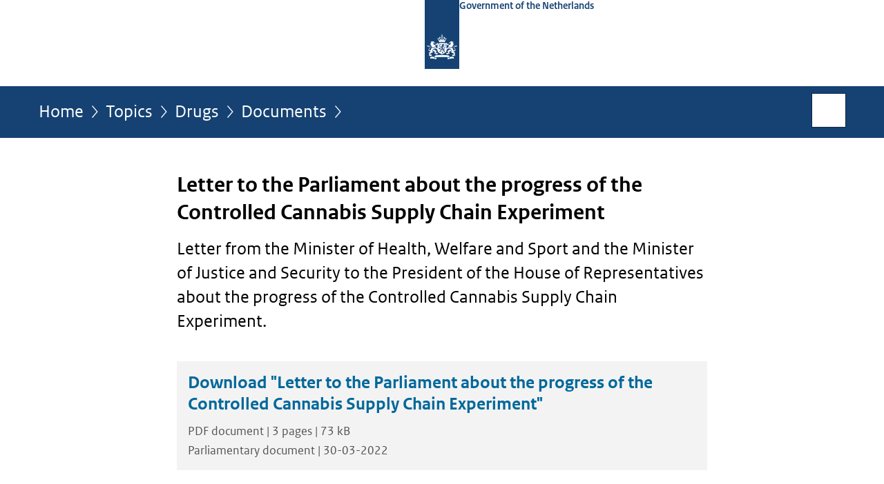

--- FILE ---
content_type: text/html;charset=UTF-8
request_url: https://www.government.nl/topics/drugs/documents/parliamentary-documents/2022/03/30/letter-to-the-parliament-about-the-progress-of-the-controlled-cannabis-supply-chain-experiment
body_size: 3707
content:
<!doctype html>

<html class="no-js" xml:lang="en-GB" lang="en-GB">
    <!-- Version: 2025.16.2 -->
<head>
  <meta charset="UTF-8"/>
  <meta name="description" content="Letter from the Minister of Health, Welfare and Sport and the Minister of Justice and Security to the President of the House of Representatives about the progress of the Controlled Cannabis Supply Chain Experiment."/>
<meta name="DCTERMS.description" content="Letter from the Minister of Health, Welfare and Sport and the Minister of Justice and Security to the President of the House of Representatives about the progress of the Controlled Cannabis Supply Chain Experiment."/>
<meta property="og:image" content="https://www.government.nl/binaries/small/content/gallery/rijksoverheid/channel-afbeeldingen/logos/facebook.png"/>
<title>Letter to the Parliament about the progress of the Controlled Cannabis Supply Chain Experiment | Parliamentary document | Government.nl</title>
<meta name="DCTERMS.title" content="Letter to the Parliament about the progress of the Controlled Cannabis Supply Chain Experiment - Parliamentary document - Government.nl"/>
<meta property="og:title" content="Letter to the Parliament about the progress of the Controlled Cannabis Supply Chain Experiment"/>
<meta property="og:description" content="Letter from the Minister of Health, Welfare and Sport and the Minister of Justice and Security to the President of the House of Representatives about the progress of the Controlled Cannabis Supply Chain Experiment."/>
<meta property="og:type" content="website"/>
<meta property="og:url" content="https://www.government.nl/documents/parliamentary-documents/2022/03/30/letter-to-the-parliament-about-the-progress-of-the-controlled-cannabis-supply-chain-experiment"/>
<link rel="canonical" href="https://www.government.nl/documents/parliamentary-documents/2022/03/30/letter-to-the-parliament-about-the-progress-of-the-controlled-cannabis-supply-chain-experiment"/>
<meta name="viewport" content="width=device-width, initial-scale=1"/>
<meta name="DCTERMS.language" title="XSD.language" content="en-GB"/>
      <meta name="DCTERMS.creator" title="RIJKSOVERHEID.Organisatie" content="Ministerie van Algemene Zaken"/>
      <meta name="DCTERMS.identifier" title="XSD.anyURI" content="https://www.government.nl/topics/drugs/documents/parliamentary-documents/2022/03/30/letter-to-the-parliament-about-the-progress-of-the-controlled-cannabis-supply-chain-experiment"/>

    <meta name="DCTERMS.available" title="DCTERMS.Period" content="start=2022-12-02;"/>
    <meta name="DCTERMS.modified" title="XSD.dateTime" content="2024-01-30T17:51"/>
    <meta name="DCTERMS.issued" title="XSD.dateTime" content="2022-03-30T12:37"/>
    <meta name="DCTERMS.spatial" title="OVERHEID.Koninkrijksdeel" content="Nederland"/>
        <meta name="DCTERMS.publisher" title="RIJKSOVERHEID.Organisatie" content="Ministerie van Algemene Zaken"/>
    <meta name="DCTERMS.rights" content="CC0 1.0 Universal"/>
    <meta name="DCTERMS.rightsHolder" title="RIJKSOVERHEID.Organisatie" content="Ministerie van Algemene Zaken"/>
      <!--<meta name="OVERHEID.authority" title="RIJKSOVERHEID.Organisatie" content="Ministerie van Justitie en Veiligheid"/>-->
      <!--<meta name="OVERHEID.authority" title="RIJKSOVERHEID.Organisatie" content="Ministerie van Volksgezondheid, Welzijn en Sport"/>-->
      <meta name="DCTERMS.subject" content="Controlled Cannabis Supply Chain Experiment"/>
    <meta name="DCTERMS.subject" content="Drugs"/>
    <meta name="DCTERMS.type" title="RIJKSOVERHEID.Informatietype" content="kamerstuk"/>

    <script nonce="NmNlY2M3NzQ3OGUzNDUyNDgwN2Y0NWFiNDJiZDZmOTI=">
          window.dataLayer = window.dataLayer || [];
          window.dataLayer.push({
            "page_type": "Kamerstuk",
            "ftg_type": "Sluiter",
            "subjects": "Drugs|Controlled Cannabis Supply Chain Experiment",
            "country": "Nederland",
            "issued": "2022-12-02T12:40:46.822+01:00",
            "last_published": "2024-01-30T17:51:53.436+01:00",
            "update": "2022-12-02T12:37:00.000+01:00",
            "publisher": "Ministry of Justice and Security|Ministry of Health, Welfare and Sport",
            "language": "en-GB",
            "uuid": "003d662a-4983-46d5-af35-c1f7ed04e76f",
            "search_category": "",
            "search_keyword": "",
            "search_count": ""
          });
        </script>
      <link rel="shortcut icon" href="/binaries/content/assets/government/iconen/favicon.ico" type="image/x-icon"/>
<link rel="icon" sizes="192x192" href="/binaries/content/assets/government/iconen/touch-icon.png"/>
<link rel="apple-touch-icon" href="/binaries/content/assets/government/iconen/apple-touch-icon.png"/>
<link rel="stylesheet" href="/webfiles/1750011834072/presentation/responsive.css" type="text/css" media="all"/>
<link rel="preload" href="/webfiles/1750011834072/presentation/responsive.css" as="style" >

<link rel="stylesheet" href="/webfiles/1750011834072/presentation/themes/logoblauw.css" type="text/css" media="all"/>
    <link rel="preload" href="/binaries/content/gallery/government/channel-afbeeldingen/logos/beeldmerk-rijksoverheid-desktop.svg" as="image">
<link rel="preload" href="/webfiles/1750011834072/behaviour/core.js" as="script">

</head>

<body id="government" data-scriptpath="/webfiles/1750011834072/behaviour"
      
        class="portalclass"
      
        data-showsurveybar="true"
        data-surveybody="Help us improve {sitenaam}" data-surveyaccept="Fill in the questionnaire." data-surveydecline="No, thanks." data-hartbeattrackingtimer="0" data-word-counter="true" data-visit-timer="true" 
data-scroll-depth-dim-id="1"
data-scroll-depth-marks="0;25;50;75;100"
data-cookieinfourl="cookies" data-cookiebody="{sitenaam} uses cookies to analyse the use of the website and to make it easier for you to use. Find out more about" data-cookieurltext="cookies" data-stats="publisher:jenv|vws;subject:drugs|controlled cannabis supply chain experiment;type:parliamentarydocument;uuid:003d662a-4983-46d5-af35-c1f7ed04e76f;pagetype:kamerstuk;ftgtype:sluiter;issued:2022-12-02t12-37;modified:2024-01-30t17-51" 
>
<script nonce="NmNlY2M3NzQ3OGUzNDUyNDgwN2Y0NWFiNDJiZDZmOTI=">
          (function(window, document, dataLayerName, id) {
            window[dataLayerName]=window[dataLayerName]||[],window[dataLayerName].push({start:(new Date).getTime(),event:"stg.start"});var scripts=document.getElementsByTagName('script')[0],tags=document.createElement('script');
            function stgCreateCookie(a,b,c){var d="";if(c){var e=new Date;e.setTime(e.getTime()+24*c*60*60*1e3),d="; expires="+e.toUTCString()}document.cookie=a+"="+b+d+"; path=/"}
            var isStgDebug=(window.location.href.match("stg_debug")||document.cookie.match("stg_debug"))&&!window.location.href.match("stg_disable_debug");stgCreateCookie("stg_debug",isStgDebug?1:"",isStgDebug?14:-1);
            var qP=[];dataLayerName!=="dataLayer"&&qP.push("data_layer_name="+dataLayerName),isStgDebug&&qP.push("stg_debug");var qPString=qP.length>0?("?"+qP.join("&")):"";
            tags.async=!0,tags.src="//statistiek.rijksoverheid.nl/containers/"+id+".js"+qPString,scripts.parentNode.insertBefore(tags,scripts);
            !function(a,n,i){a[n]=a[n]||{};for(var c=0;c<i.length;c++)!function(i){a[n][i]=a[n][i]||{},a[n][i].api=a[n][i].api||function(){var a=[].slice.call(arguments,0);"string"==typeof a[0]&&window[dataLayerName].push({event:n+"."+i+":"+a[0],parameters:[].slice.call(arguments,1)})}}(i[c])}(window,"ppms",["tm","cm"]);
          })(window, document, 'dataLayer', '17953060-0014-4821-b579-e7b24c408376');
        </script><noscript><iframe src="//statistiek.rijksoverheid.nl/containers/17953060-0014-4821-b579-e7b24c408376/noscript.html" height="0" width="0" style="display:none;visibility:hidden"></iframe></noscript>
      <div id="mainwrapper">
  <header>

  <div class="skiplinks">
    <a href="#content-wrapper">Go to content</a>
  </div>

  <div class="logo">
  <div class="logo__wrapper">
    <a href="/" class="logo__link">
          <figure class="logo__figure">
  <img src="/binaries/content/gallery/government/channel-afbeeldingen/logos/beeldmerk-rijksoverheid-desktop.svg" data-fallback="/binaries/content/gallery/government/channel-afbeeldingen/logos/beeldmerk-rijksoverheid-mobiel.svg" alt="Logo Government of the Netherlands – To the homepage of government.nl" id="logotype"/>
  <figcaption class="logo__text">
    <span class="logo__sender">Government of the Netherlands</span>
    </figcaption>
</figure>
</a>
      </div>
</div>
</header>
<div id="navBar">
  <div class="wrapper">
    <nav class="breadCrumbNav" aria-labelledby="breadCrumbNavLabel">
  <span class="assistive" id="breadCrumbNavLabel">You are here:</span>
  <a href="/">Home</a>
      <a href="/topics">Topics</a>
      <a href="/topics/drugs">Drugs</a>
      <a href="/topics/drugs/documents">Documents</a>
      <span class="assistive" aria-current="page">Letter to the Parliament about the progress of the Controlled Cannabis Supply Chain Experiment</span>
          </nav>
<div id="searchForm" role="search" class="searchForm" data-search-closed="Open search box" data-search-opened="Start search">
  <form novalidate method="get" action="/search" id="search-form" data-clearcontent="Clear content">
    <label for="search-keyword">Search within English part of Government.nl</label>
    <input type="text" id="search-keyword" class="searchInput" name="keyword"
      title="Enter search terms here" placeholder="Search" />
    <button id="search-submit" class="searchSubmit" name="search-submit" type="submit" 
        title="Start search">
      Search</button>
  </form>
</div>
</div>
</div><main id="content-wrapper" tabindex="-1">

  <div class="wrapper">
    <div class="article content">
  <h1 class="download">
      Letter to the Parliament about the progress of the Controlled Cannabis Supply Chain Experiment</h1>
<div class="intro"><p>Letter from the Minister of Health, Welfare and Sport and the Minister of Justice and Security to the President of the House of Representatives about the progress of the Controlled Cannabis Supply Chain Experiment.</p></div>
<div class="download">
    <a class="download-chunk pdf" href="/binaries/government/documenten/parliamentary-documents/2022/03/30/letter-to-the-parliament-about-the-progress-of-the-controlled-cannabis-supply-chain-experiment/Letter+to+the+parliament+about+the+progress+of+the+Controlled+Cannabis+Supply+Chain+Experiment.pdf">
          <h2>
            Download &#034;Letter to the Parliament about the progress of the Controlled Cannabis Supply Chain Experiment&#034;</h2>
  
          <p class="meta">
            PDF document | 3 pages | 73 kB</p>

          <p class="meta">
            Parliamentary document | 30-03-2022</p>
  
        </a>
      </div>
</div>
<aside>

  <div class="brick linkBlock">
    <h2>See also</h2>

    <ul>
  <li>
  <a href="/topics/drugs/documents/parliamentary-documents/2023/09/15/letter-to-the-parliament-about-the-starting-date-for-the-controlled-cannabis-supply-chain-experiment-start-up-phase" class="publication">
            Letter to the Parliament about the starting date for the Controlled Cannabis Supply Chain Experiment start-up phase</a>
        <span class="meta">
              Parliamentary document: Letter to the Parliament | 15-09-2023</span>
          </li>
<li>
  <a href="/topics/drugs/documents/parliamentary-documents/2022/07/07/letter-to-the-parliament-about-controlled-cannabis-supply-chain-experiment" class="publication">
            Letter to the Parliament about Controlled Cannabis Supply Chain Experiment</a>
        <span class="meta">
              Parliamentary document: Letter to the Parliament | 07-07-2022</span>
          </li>
<li>
  <a href="/topics/controlled-cannabis-supply-chain-experiment">
            Controlled Cannabis Supply Chain Experiment</a>
        <span class="meta">
              Topic</span>
          </li>
</ul></div>
<div class="brick belongsTo">
    <h2>Ministry responsible</h2>
    <ul>
      <li><a href="/ministries/ministry-of-justice-and-security">Ministry of Justice and Security</a></li>
          <li><a href="/ministries/ministry-of-health-welfare-and-sport">Ministry of Health, Welfare and Sport</a></li>
          </ul>
  </div>
</aside><div id="follow-up">
    <div class="block">
      </div>
  </div>
</div>

</main>
<footer class="site-footer">
  <div class="wrapper">

    <div class="column">
    <h2>Service</h2>
    <ul>

    <li >
        <a href="/contact">Contact</a>
      </li>
    <li >
        <a href="/rss">RSS</a>
      </li>
    <li >
        <a href="/sitemap">Sitemap</a>
      </li>
    <li >
        <a href="/help">Help</a>
      </li>
    <li >
        <a href="/archive">Archive</a>
      </li>
    </ul>
</div>
<div class="column">
    <h2>About this site</h2>
    <ul>

    <li >
        <a href="/copyright">Copyright</a>
      </li>
    <li >
        <a href="/privacy">Privacy</a>
      </li>
    <li >
        <a href="/cookies">Cookies</a>
      </li>
    <li >
        <a href="/accessibility">Accessibility</a>
      </li>
    <li >
        <a href="/reporting-a-vulnerability">Report vulnerability</a>
      </li>
    </ul>
</div>
</div>

  <nav class="languages" aria-labelledby="languageMenuLabel">
    <div class="languages__wrapper">
      <p id="languageMenuLabel" class="languages__label">This website in other languages:</p>
  <ul class="languages__list">
    <li class="languages__list-item selected">
         English</li>
    <li class="languages__list-item ">
         <a href="https://www.rijksoverheid.nl/" class="languages__link" lang="nl">Nederlands</a>
            </li>
    <li class="languages__list-item ">
         <a href="https://www.gobiernodireino.nl/" class="languages__link" lang="pap">Papiamento</a>
            </li>
    <li class="languages__list-item ">
         <a href="https://www.gobiernudireino.nl/" class="languages__link" lang="pap">Papiamentu</a>
            </li>
    </ul>
</div>
  </nav>
</footer>
</div>

<!--[if (gt IE 10)|!(IE)]><!-->
<script src="/webfiles/1750011834072/behaviour/core.js"></script>
<!--<![endif]-->

<script src="/binaries/content/assets/government/javascript/government-survey-bar.min-20230526.js"></script>
</body>
</html>
